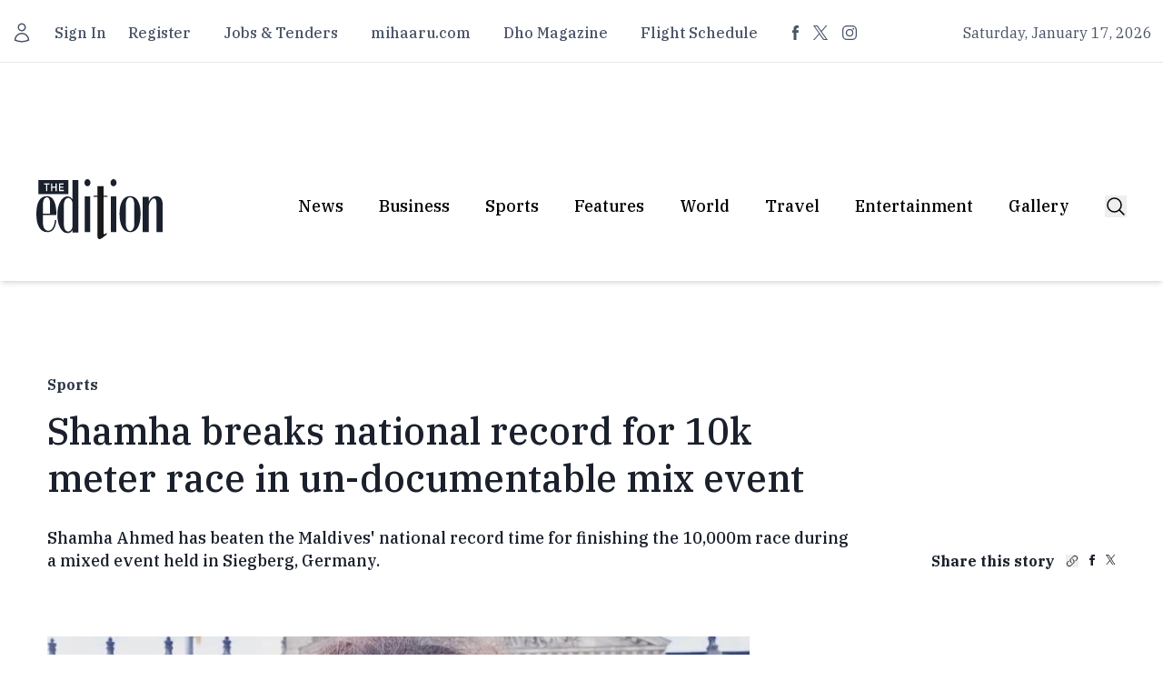

--- FILE ---
content_type: text/css; charset=utf-8
request_url: https://edition.mv/_nuxt/Gallery.VPUSqbO1.css
body_size: -488
content:
.container[data-v-8e61fad4]{overflow:hidden;width:100%}


--- FILE ---
content_type: text/javascript; charset=utf-8
request_url: https://edition.mv/_nuxt/gG6E15gl.js
body_size: -26
content:
import{F as i}from"./C5y4ZP4r.js";import{c as n,o as a,a as e,t as l,u as m}from"./ClUsBGcn.js";const p={class:"inline-flex items-center space-x-2"},c=["title"],x={__name:"Time",props:{time:{type:String,default:"41 minutes ago"}},setup(r){const t=r;return(o,s)=>(a(),n("div",p,[s[0]||(s[0]=e("svg",{xmlns:"http://www.w3.org/2000/svg",fill:"none",viewBox:"0 0 24 24","stroke-width":"1.5",stroke:"currentColor",class:"size-4 text-edgray100"},[e("path",{"stroke-linecap":"round","stroke-linejoin":"round",d:"M12 6v6h4.5m4.5 0a9 9 0 1 1-18 0 9 9 0 0 1 18 0Z"})],-1)),e("p",{class:"text-[13px]/[17px] font-ibm-plex text-edgray100",title:t.time},l(("FromNow"in o?o.FromNow:m(i))(t.time)),9,c)]))}};export{x as _};
